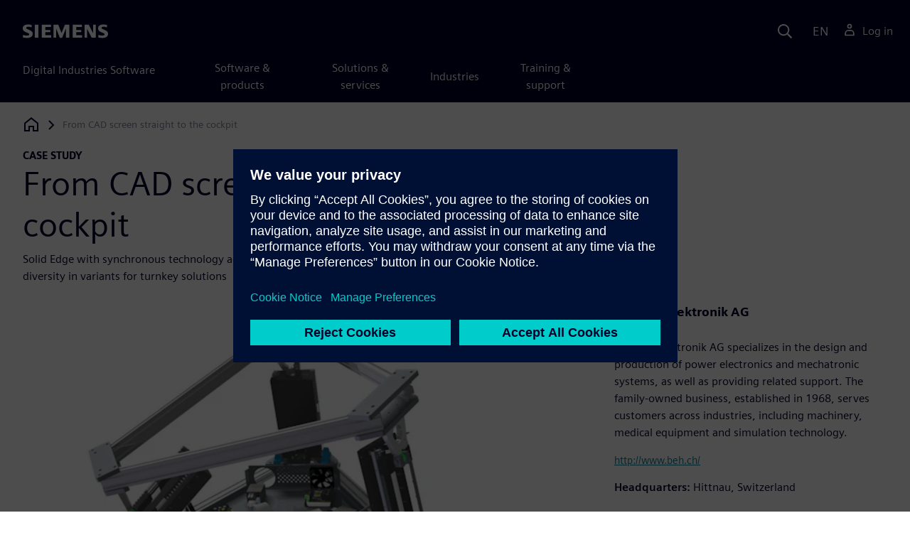

--- FILE ---
content_type: text/html
request_url: https://resources.sw.siemens.com/en-US/case-study-brunner-elektronik/
body_size: 12329
content:
<!doctype html>
<html lang="en">
  <head>
    
    
    
    

    
    

    
    <link rel="preconnect" href="https://static.sw.cdn.siemens.com" /><link rel="dns-prefetch" href="https://static.sw.cdn.siemens.com" /><link rel="preconnect" href="https://images.sw.cdn.siemens.com/" /><link rel="dns-prefetch" href="https://images.sw.cdn.siemens.com/" /><link rel="icon" type="image/svg+xml" href="/img/favicon.svg" /><link rel="alternate icon" href="/img/favicon.ico" /><link rel="stylesheet" href="/styles.css" /><link rel="canonical" href="https://resources.sw.siemens.com/en-US/case-study-brunner-elektronik/" /><link rel="alternate" href="https://resources.sw.siemens.com/en-US/case-study-brunner-elektronik/" hreflang="en" /><link rel="alternate" href="https://resources.sw.siemens.com/zh-CN/case-study-brunner-elektronik/" hreflang="zh" /><link rel="alternate" href="https://resources.sw.siemens.com/cs-CZ/case-study-brunner-elektronik/" hreflang="cs" /><link rel="alternate" href="https://resources.sw.siemens.com/fr-FR/case-study-brunner-elektronik/" hreflang="fr" /><link rel="alternate" href="https://resources.sw.siemens.com/de-DE/case-study-brunner-elektronik/" hreflang="de" /><link rel="alternate" href="https://resources.sw.siemens.com/it-IT/case-study-brunner-elektronik/" hreflang="it" /><link rel="alternate" href="https://resources.sw.siemens.com/ja-JP/case-study-brunner-elektronik/" hreflang="ja" /><link rel="alternate" href="https://resources.sw.siemens.com/ko-KR/case-study-brunner-elektronik/" hreflang="ko" /><link rel="alternate" href="https://resources.sw.siemens.com/pl-PL/case-study-brunner-elektronik/" hreflang="pl" /><link rel="alternate" href="https://resources.sw.siemens.com/pt-BR/case-study-brunner-elektronik/" hreflang="pt" /><link rel="alternate" href="https://resources.sw.siemens.com/es-ES/case-study-brunner-elektronik/" hreflang="es" /><link rel="alternate" href="https://resources.sw.siemens.com/zh-TW/case-study-brunner-elektronik/" hreflang="zh" /><link rel="alternate" href="https://resources.sw.siemens.com/en-US/case-study-brunner-elektronik/" hreflang="x-default" /><meta charSet="utf-8" /><meta http-equiv="x-ua-compatible" content="ie=edge" /><meta name="viewport" content="width=device-width, initial-scale=1, shrink-to-fit=no" /><meta name="description" content="Solid Edge with synchronous technology accelerates Brunner Elektronik development work and facilitates high diversity in variants for turnkey solutions"><meta property="og:type" content="website"><meta property="og:url" content="https://resources.sw.siemens.com/en-US/case-study-brunner-elektronik/"><meta property="og:locale" content="en-US"><meta property="og:title" content="From CAD screen straight to the cockpit | Siemens"><meta property="og:description" content="Solid Edge with synchronous technology accelerates Brunner Elektronik development work and facilitates high diversity in variants for turnkey solutions"><meta property="og:site_name" content="Siemens Digital Industries Software"><meta property="og:image" content="//images.ctfassets.net/17si5cpawjzf/6oSdCb75md3415ceVNwFG0/ed0e18fa9ebda5229c2574d68e930ec8/brunner-elektronik_brunner_elektronik_47359_heroimage_1280x720_tcm27_80338.jpg"><meta name="twitter:card" content="summary_large_image"><meta name="twitter:site" content="Siemens Digital Industries Software"><meta name="twitter:title" content="From CAD screen straight to the cockpit | Siemens"><meta name="twitter:description" content="Solid Edge with synchronous technology accelerates Brunner Elektronik development work and facilitates high diversity in variants for turnkey solutions"><meta name="twitter:image" content="https://images.ctfassets.net/17si5cpawjzf/6oSdCb75md3415ceVNwFG0/ed0e18fa9ebda5229c2574d68e930ec8/brunner-elektronik_brunner_elektronik_47359_heroimage_1280x720_tcm27_80338.jpg"><meta name="twitter:creator" content="@sw.siemens.com"><title>From CAD screen straight to the cockpit | Siemens | Siemens Software</title>

    <link rel="preload" href="/css/disw.css" as="style" type="text/css"/>
    <link rel="preload" href="https://static.sw.cdn.siemens.com/digitalexperiences/search/1.x/searchHeaderVital.css" as="style" type="text/css"/>
    <link rel="modulepreload" href="https://static.sw.cdn.siemens.com/disw/universal-components/1.x/web/index.js">
    <link rel="preload" href="https://static.sw.cdn.siemens.com/disw/disw-utils/1.x/disw-utils.min.js" as="script" type="text/javascript"/>

    <link rel="stylesheet" type="text/css" href="/css/disw.css"/>
    <link rel='stylesheet' type="text/css" href='https://static.sw.cdn.siemens.com/digitalexperiences/search/1.x/searchHeaderVital.css'/><script src="https://static.sw.cdn.siemens.com/disw/disw-utils/1.x/disw-utils.min.js"></script>

    <script>
      window.disw.init({
          account: {
            authEnv: "prod"
          },
          locales: "en-US,zh-CN,cs-CZ,fr-FR,de-DE,it-IT,ja-JP,ko-KR,pl-PL,pt-BR,es-ES,zh-TW".split(","),
           gtm: { gtmId: 'GTM-NLLSC63' }, 
          
          chat: { env: "prod", pageId: '6rTpsaMEiZmDVVqxc2XRoq'},
          breadcrumbs: {
            // whatever is in the pages array will be used by default and appended to the override context when it exists
            pages: [
              {
                label: "From CAD screen straight to the cockpit",
                url: "/"
              }
            ], // url is not used for the last breadcrumb
            env: "prod"
          }
        });
    </script>
    <!-- Load the universal components module -->
    <script src="https://static.sw.cdn.siemens.com/disw/universal-components/1.x/web/index.js"></script>
    
    
    <script type="module">window.universalComponents.init(["disw-header-v2","disw-footer","disw-live-chat","disw-breadcrumbs","disw-local-nav","disw-video"]);</script>
    
        

      <script defer>
        window.parseQueryString = function () {
          return Object.fromEntries([...new URLSearchParams(window.location.search)]);
        }
       
        const segmentPayload = 
          {"resource_name":"From CAD screen straight to the cockpit","resource_type":"Case Study","category":"Case Study","label":"From CAD screen straight to the cockpit","org":"Product","resource_id":"6rTpsaMEiZmDVVqxc2XRoq","language":"en-US","industries":[{"id":"industry_electronics","name":"Electronics"},{"id":"industry_semiconductor_devices","name":"Semiconductor devices"}],"products":[{"id":"246738425","name":"Solid Edge"}],"product_id":"246738425","product_name":"Solid Edge","sfdc_campaign_id":"no_route"}
        
        const checkQueryParam = ((segmentPayload) => {
            const queryParams = window.parseQueryString();
            if (queryParams.spi) {
              try {
                segmentPayload.sap_payer_id = parseInt(queryParams.spi)
               
              } catch (error) {
                console.error(error);
              }
            }
            return segmentPayload;
        });

        const trackView = checkQueryParam(segmentPayload);

        
          analytics.page(undefined, segmentPayload.resource_name, 
            { 
              products: segmentPayload.products, 
              product_id: segmentPayload.product_id, 
              product_name: segmentPayload.product_name, 
              industries: segmentPayload.industries 
            }
          );

          analytics.track("Resource Viewed", trackView);

          const trackShare = (payload, medium, source) => {
              const resourceDomain = window.location.origin;
              const pageSlugPath = `/en-US/case-study-brunner-elektronik/`;

              payload.share_url = resourceDomain + pageSlugPath;
              payload.share_medium  = medium;
              
              if (source){ 
                payload.share_source = source; 
              } else {
                if(payload.share_source) {
                  delete payload.share_source; // since using same payload for tracks, need to delete old source if present from prior social media click
                }
              } 
              analytics.track('Resource Shared', payload);
          };

          window.addEventListener('load', () => {
                // checking for elements to be present on DOM
              const isElementLoaded = async selector => {
                while ( document.querySelector(selector) === null) {
                  await new Promise( resolve =>  requestAnimationFrame(resolve) )
                }
                return document.querySelector(selector);
              };

              document.querySelector('#social-twitter').addEventListener('click', function (event) {
                  trackShare(segmentPayload,'Social', 'Twitter');
              });
              document.querySelector('#social-facebook').addEventListener('click', function (event) {
                  trackShare(segmentPayload,'Social', 'Facebook');
              });
              document.querySelector('#social-linkedin').addEventListener('click', function (event) {
                  trackShare(segmentPayload,'Social', 'LinkedIn');
              });
              document.querySelector('#social-email').addEventListener('click', function (event) {
                  trackShare(segmentPayload,'Email',null);
              });

          });

        

      </script>
    
    
      <script>
          // This script aids the HTML Collateral injected HTML behavior

          var DEBUG = false;
          function setupArticle() {
          // Cache element IDs
          var activeClass = 'active',
              animateScroll = true,
              body,
              header,
              lastId,
              threshold = 50,
              topMenu;
          var getChildrenByTagName = (element, tagName) => {
              var ret = [];
              var collection = element.children;
              for (var idx = 0; idx < collection.length; idx++) {
              var item = collection[idx];
              if (tagName && item.tagName && item.tagName.toLowerCase() !== tagName) continue;
              ret.push(item);
              }
              return ret.length ? ret : undefined;
          };
          var scrollRecursively = (startPos, stopPos, increment = 50, delay = 2) => {
              if (startPos === stopPos) return;
              var inc = startPos < stopPos ? increment : increment * -1;
              var stopAt = Math.abs(stopPos - startPos) < increment ? stopPos : startPos + inc;
              if (DEBUG)
              console.log('scrollRecursively', {
                  startPos,
                  stopPos,
                  stopAt,
                  inc,
                  increment,
                  delay,
                  fromTop: getFromTop()
              });
              window.scrollTo(0, stopAt);
              if (DEBUG)
              console.log('scrollRecursively:done', {
                  startPos,
                  stopPos,
                  stopAt,
                  inc,
                  increment,
                  delay,
                  fromTop: getFromTop()
              });
              if (stopAt !== stopPos)
              setTimeout(() => {
                  scrollRecursively(stopAt, stopPos, increment, delay);
              }, delay);
              return;
          };
          var getHeader = () => {
              var res = document.getElementsByClassName('disw-header');
              if (DEBUG) console.log('getHeader', res);
              if (res.length) return res[0];
          };
          var getHeaderHeight = () => {
              if (header === undefined) header = getHeader();
              return header ? header.offsetHeight : 0;
          };
          var scrollToSectionId = sectionId => {
              if (DEBUG) console.log('scrollToSectionId', { sectionId });
              var section = document.getElementById(sectionId);
              var offsetTop = section.offsetTop;
              var headerHeight = getHeaderHeight();
              var startPos = getFromTop();
              var stopAt = offsetTop - headerHeight;
              if (DEBUG)
              console.log('scrollToSectionId', { headerHeight, startPos, stopAt, offsetTop, window });
              if (animateScroll) scrollRecursively(startPos, stopAt);
              else window.scrollTo(0, stopAt);
              return;
          };
          var getMenuItems = () => {
              var ret = [];
              if (DEBUG) console.log('getMenuItems()');
              if (topMenu === undefined) topMenu = document.getElementById('toc');
              if (DEBUG) console.log({ topMenu });
              var list = getChildrenByTagName(topMenu, 'ul')[0];
              getChildrenByTagName(list, 'li').forEach((li, i) => {
              var listItemId = li.id;
              var a = getChildrenByTagName(li, 'a')[0];
              var sectionId = a.href.split('#').pop();
              var obj = {
                  listItemId,
                  id: a.id,
                  sectionId,
                  clickMenuItem: () => scrollToSectionId(sectionId),
                  isAbove: pos => {
                  var headerHeight = getHeaderHeight();
                  var section = document.getElementById(sectionId);
                  var offsetTop = section.offsetTop;
                  var sectionTop = offsetTop - headerHeight;
                  return sectionTop - threshold <= pos;
                  },
                  setActive: () => document.getElementById(listItemId).classList.add(activeClass),
                  setInactive: () => document.getElementById(listItemId).classList.remove(activeClass)
              };
              if (DEBUG) console.log('getMenuItems', { a, sectionId, obj, window });
              ret.push(obj);
              });
              return ret;
          };
          var getFromTop = () => window.scrollY;
          var getFromBottom = () => {
              var windowTop = window.scrollY; // get the vertical scroll position of the top of the window
              var windowHeight = window.innerHeight; // get the height of the window
              var windowBottom = windowTop + windowHeight;
              if (body === undefined) body = document.getElementsByTagName('body')[0];
              var docBottom = body.scrollHeight;
              var fromBottom = docBottom - windowBottom;
              if (DEBUG)
              console.log('getFromBottom', {
                  windowTop,
                  fromBottom,
                  windowHeight,
                  windowBottom,
                  docBottom,
                  body
              });
              return fromBottom;
          };
          var menuItems = getMenuItems();
          var handleScroll = () => {
              var fromTop = getFromTop();
              var fromBottom = getFromBottom();
              if (DEBUG) console.log('handleScroll', { fromTop, fromBottom, menuItems });
              // Get current scroll item
              var cur =
              fromBottom === 0
                  ? menuItems[menuItems.length - 1]
                  : menuItems.filter(item => item.isAbove(fromTop)).pop();
              if (!cur) cur = menuItems[0];
              if (lastId !== cur.id) {
              lastId = cur.id;
              // Set active/inactive
              menuItems.filter(item => item.id !== cur.id).forEach(item => item.setInactive());
              cur.setActive();
              }
          };
          window.onscroll = handleScroll;
          // bind menuItems[x].clickMenuItem to onclick events for #toc>li>a
          document.addEventListener('click', event => {
              if (DEBUG) console.log('document.onclick', event?.target?.id);
              if (event.target) {
              var menuItem = menuItems.filter(i => i.id === event.target.id).pop();
              if (menuItem) {
                  menuItem.clickMenuItem(event);
                  event.stopPropagation();
              }
              }
          });
          }

          /** 
          * This function is added to the window globally so the fulfillment-center.js 
          * can hook into it to hide the description when the HTML Collateral renders 
          **/
          window['hideResourceDescription'] = function () {
            document.getElementById('resource-description').style.display = "none";          
          }
      </script>
    
  </head>
  <body id="body" class="flex-body "><div id='visionSprite'><script>const ajax = new XMLHttpRequest();ajax.open("GET", "https://static.sw.cdn.siemens.com/icons/icons-vision.svg?v=2", true);ajax.send();ajax.onload = function(e) {const div = document.createElement("div");div.innerHTML = ajax.responseText;document.body.insertBefore(div, document.body.childNodes[0]);}</script></div>
    <!-- Global Header and navigation -->
    
    
    <div class='headerContainer'>
      
    <disw-header-v2
      locales="true"
      account="true"
      cart="false"
      search="true"
      scroll="true"
      theme="dark"
      searchid="disw-header-search"
    ></disw-header-v2>
    
        <div
          class="disw-header-search
          disw-header-search-7
          disw-header-search-8
          disw-header-search-10"
          id="disw-header-search"
          data-locale='en-US'
        ></div>
      
  
    </div>
  

    <div id="react-root"></div>
    
    
    
      <div class="flex-content p-y">
        
          
<disw-local-nav id="disw-local-nav" env="prod"></disw-local-nav>
<disw-breadcrumbs></disw-breadcrumbs>





  <div id="resourceCaseStudyComponent">
    
    
<style type="text/css">.casestudy-head .space-children div{margin-top:1rem;margin-bottom:1rem}.casestudy-body .card-success-items ul{margin-bottom:0}.casestudy-body .card-success-items li p{margin:0}.casestudy-body .list-check-parent>ul>li:after{background-image:url("data:image/svg+xml;utf8,%3Csvg xmlns='http://www.w3.org/2000/svg' viewBox='0 0 24 24'%3E%3Cpath fill='%23000028' d='M11.155 20.57l-8.862-8.863 1.414-1.414 7.138 7.138 9.323-13.986 1.664 1.11z'/%3E%3Cpath fill='none' d='M0 0h24v24H0z'/%3E%3C/svg%3E");background-position:50% 55%;background-repeat:no-repeat;background-size:60% 60%;border-radius:50%;border:1px solid var(--color-blue-dark);content:"";display:block;height:1.4em;width:1.4em}</style>
<is-land on:visible><section id="caseStudyRoot" data-reactroot=""><div class="container casestudy-head pt-3 pb-6"><div class="row"><div class="headline col-md-8 col-xs-12"><div class="group-focus"><strong class="text-kicker">case study</strong><h1>From CAD screen straight to the cockpit</h1></div><p>Solid Edge with synchronous technology accelerates Brunner Elektronik development work and facilitates high diversity in variants for turnkey solutions</p></div></div><div class="row"><div class="headmedia col-md-8 col-xs-12 pt-3"><picture><source class="img-fluid" srcSet="https://images.sw.cdn.siemens.com/siemens-disw-assets/public/6oSdCb75md3415ceVNwFG0/en-US/brunner-elektronik_brunner_elektronik_47359_heroimage_1280x720_tcm27_80338.jpg?auto=format%2Ccompress&amp;w=320&amp;fit=max&amp;q=60 320w, https://images.sw.cdn.siemens.com/siemens-disw-assets/public/6oSdCb75md3415ceVNwFG0/en-US/brunner-elektronik_brunner_elektronik_47359_heroimage_1280x720_tcm27_80338.jpg?auto=format%2Ccompress&amp;w=640&amp;fit=max&amp;q=60 640w, "/><img class="img-fluid" srcSet="https://images.sw.cdn.siemens.com/siemens-disw-assets/public/6oSdCb75md3415ceVNwFG0/en-US/brunner-elektronik_brunner_elektronik_47359_heroimage_1280x720_tcm27_80338.jpg?auto=format%2Ccompress&amp;w=320&amp;fit=max&amp;q=60 320w, https://images.sw.cdn.siemens.com/siemens-disw-assets/public/6oSdCb75md3415ceVNwFG0/en-US/brunner-elektronik_brunner_elektronik_47359_heroimage_1280x720_tcm27_80338.jpg?auto=format%2Ccompress&amp;w=640&amp;fit=max&amp;q=60 640w, " src="https://images.sw.cdn.siemens.com/siemens-disw-assets/public/6oSdCb75md3415ceVNwFG0/en-US/brunner-elektronik_brunner_elektronik_47359_heroimage_1280x720_tcm27_80338.jpg?auto=format,compress&amp;w=900&amp;fit=max&amp;q=60" alt="From CAD screen straight to the cockpit" loading="lazy"/></picture></div><div class="headdesc col-md-4 col-xs-12 space-children">
        <h2 class="text-md">Brunner Elektronik AG</h2>
        <p>Brunner Elektronik AG specializes in the design and production of power electronics and mechatronic systems, as well as providing related support. The family-owned business, established in 1968, serves customers across industries, including machinery, medical equipment and simulation technology.</p>
        <p><a href="http://www.beh.ch/" class="display-block text-sm m-t-sm" target="_blank" data-ste-link-id="undefined">http://www.beh.ch/</a></p>
        
        <dl class="space-children">
          <dt style="display:inline" class="text-600">Headquarters:</dt>
          <dd style="display:inline">Hittnau, Switzerland</dd>
        </dl>
      
        <dl class="space-children">
          <dt style="display:inline" class="text-600">Products:</dt>
          <dd style="display:inline">Solid Edge</dd>
        </dl>
      
        <dl class="space-children">
          <dt style="display:inline" class="text-600">Industry Sector:</dt>
          <dd style="display:inline">Electronics, Semiconductor devices</dd>
        </dl>
      
      <div class="socialCard d-inline-flex bg-white border-a border-1 border-grey-light" role="group"><h4 class="d-flex text-xs p-2 border-r border-1 border-grey-light m-0 text-700"><svg class="icon icon-normal share-icon" aria-hidden="true"><use href="#icon-share"></use></svg><span class="shareText">Share</span></h4><ul class="list-reset d-flex align-items-center line-height-1"><li><button id="social-twitter" aria-label="twitter" class="react-share__ShareButton p-2" style="background-color:transparent;border:none;padding:0;font:inherit;color:inherit;cursor:pointer"><svg class="icon icon-normal" aria-hidden="true"><use href="#icon-twitter"></use></svg></button></li><li class="border-1 border-l border-stone-lightest"><button id="social-facebook" aria-label="facebook" class="react-share__ShareButton p-2" style="background-color:transparent;border:none;padding:0;font:inherit;color:inherit;cursor:pointer"><svg class="icon icon-normal" aria-hidden="true"><use href="#icon-facebook"></use></svg></button></li><li class="border-1 border-l border-stone-lightest"><button id="social-linkedin" aria-label="linkedin" class="react-share__ShareButton p-2" style="background-color:transparent;border:none;padding:0;font:inherit;color:inherit;cursor:pointer"><svg class="icon icon-normal" aria-hidden="true"><use href="#icon-linkedin"></use></svg></button></li><li class="border-1 border-l border-stone-lightest"><button id="social-email" aria-label="email" class="react-share__ShareButton p-2" style="background-color:transparent;border:none;padding:0;font:inherit;color:inherit;cursor:pointer"><svg class="icon icon-normal" aria-hidden="true"><use href="#icon-email"></use></svg></button></li></ul></div></div></div></div><div class="container"><div id="html-asset" style="opacity:1;height:auto;overflow:visible" class="border-b border-3 border-blue-dark animated fadeIn"></div></div><div class="container casestudy-body my-8 px-md-7"><div class="row"><div class="col-xs-12 col-md-4 pe-6"><aside class="casestudy-item"><div class="card-success-items item-Challenges"><h3>Challenges</h3><div class="list-check-parent mb-5"><ul><li>Develop and produce products<br/>more efficiently</li><li>Transition to 3D CAD/CAM<br/>system</li><li>Simplify processes, from<br/>design to prototyping and<br/>production</li><li>Fulfill customer requirements</li></ul></div></div><div class="card-success-items item-Keystosuccess"><h3>Keys to success</h3><div class="list-check-parent mb-5"><ul><li>Simulation with digital<br/>prototypes</li><li>Design agility and flexibility</li><li>Data consistency and interfaces to CAM</li><li>Collaboration across various<br/>development departments</li></ul></div></div><div class="card-success-items item-Results"><h3>Results</h3><div class="list-check-parent mb-5"><ul><li>Significant time savings</li><li>Simplified processes</li><li>Minimized risk</li><li>Cost reduction with good<br/>cost-benefit ratio</li><li>Faster time-to-market</li><li>Workload reduction</li></ul></div></div></aside></div><div class="col-md-8 col-xs-12"><div class="space-children-lg casestudy-desc"><div class="mb-4"><figure><svg class="icon icon-md text-green-light de-blockquote-icon" aria-hidden="true"><use href="#icon-quote"></use></svg><blockquote class="text-xxl mt-1 mb-3">With Solid Edge, we have acquired a high-performance solution with a very favorable cost-benefit ratio that substantially relieves and supports us in our daily work.</blockquote><figcaption class="my-0">Robert  Brunner, Sr., Founder and Owner, Brunner Elektronik AG</figcaption></figure></div><h2>Control and drive system specialist</h2><p>Brunner Elektronik’s day-to-day challenge is to perfectly combine mechanical and electrical components into comprehensive solutions. Its customers’ high design standards challenge the processes used throughout product development, driving Brunner to achieve optimal results in visual design, functionality assessment and thermal simulation. Thanks to Solid Edge® software from product lifecycle management (PLM) specialist Siemens Digital Industries Software, Brunner can develop products quickly and efficiently.</p><p>For 47 years, Brunner Elektronik has been producing custom control and drive systems, sophisticated assemblies and complex integrated solutions. Located at Hittnau, near Zürich, Switzerland, the company is renowned for its deep expertise in power electronics and mechatronic systems. Brunner primarily designs and manufactures to individual specifications, mainly for customers in the machinery, medical and simulation technology industries. To serve these customers, the company runs a complete mechanical production shop with state-of-the-art computer numerical control (CNC) milling and turning machines, as well as everything needed to design, engineer and manufacture mechanical parts.</p><p>Using Solid Edge computer-aided design (CAD) software, Brunner engineers can optimize their designs in minute detail prior to production, and perform simulations using digital prototypes. Brunner Elektronik is currently using Solid Edge with the Insight™ design data management solution. “These capabilities enable us to improve product quality and fulfill our customers’ requirements faster,” says Robert Brunner, founder and owner, Brunner Elektronik. The company has been using Solid Edge with great success for 10 years.</p><div class="mb-4"><img src="https://images.sw.cdn.siemens.com/siemens-disw-assets/public/3SkMJt9A6I5OEbo2PFIadQ/en-US/brunner-elektronik_brunner_elektronik_47359_featured_7__640x360_tcm27_80373.jpg?auto=format,compress&amp;w=843&amp;q=60" alt="Reviewers look at the motion platform for a flight simulator designed using Solid Edge. Visualizing important interdependencies and possible critical issues as early as the design phase helps increase production efficiency. (Image: M. Frutig.)" height="auto" width="100%" style="display:block" loading="lazy"/></div><p>Reviewers look at the motion platform for a flight simulator designed using Solid Edge. Visualizing important interdependencies and possible critical issues as early as the design phase helps increase production efficiency. (Image: M. Frutig.)</p><h2>Intuitive operation, superior productivity</h2><p>Brunner is an electronics engineer with passion. He puts all his faith in Solid Edge, having acquainted himself with the software more than 10 years ago, and has used it for increasingly complex customer projects.</p><p>His son, Thomas Brunner, is head of the company’s mechanical department. He and his colleagues work with Solid Edge to design housings and printed circuit boards (PCBs). “What I particularly like about Solid Edge is its intuitive usability,” Thomas Brunner says. “I was able to use the software for production work after a very short time. Having worked with a well-known competing product for testing purposes, I must say that by comparison, Solid Edge has fully convinced me. It has a good, comprehensible structure and design, which is a great plus.”</p><p>Accelerated development cycles and fast reaction to changes from customers require Brunner Elektronik to work with great efficiency to reduce costs. By optimizing the implementation of customer requirements within predefined, tight schedules, Brunner and his team can bring new products to market well ahead of competitors. The company can generally act with greater flexibility, which helps it compete in fiercely competitive international markets.</p><h2>From complex mechatronic assemblies, all the way to documentation</h2><p>At Brunner Elektronik, Solid Edge is used not only for mechanical design but also for electrical and electronic design tasks. Mechatronic designs require the integration of electronic components, and limited space frequently poses quite a challenge for the design engineers and in production. The software also includes useful tools for finding optimal, technically mature solutions in heat sink design. “We use Solid Edge for electronic components a lot,” says Thomas Brunner. “There, multibody simulation capabilities of the software are important to us. Using simulation, we can trace movements to see immediately whether parts collide or get stuck. It takes the most current CAD technology to facilitate virtual design. Solid Edge is perfectly suited for this.”</p><p>With the broad range of Solid Edge functions for part modeling, exploded views, photorealistic rendering and frame design, and with add-on capabilities for simulation, cable harness design, injection mold design and additional assembly applications, Brunner Elektronik can quickly produce product videos for customers. Particularly for smaller businesses, this capability opens doors not only across design, engineering and production operations, but also for marketing purposes.</p><p>For Thomas Brunner, these are distinct competitive advantages that he had the opportunity to test and fully exploit in completing another recent project: the core component of a flight simulator. He explains, “In the computer simulation, you can see all movements of the entire platform in detail. This is quite a thrill ‒ also, of course, for our customers. We can also use Solid Edge in the creation of all the documentation. The renderings are so realistic we effectively do not need to have photos made anymore.” Eliminating the need for photographs also means significant cost savings.</p><p>The Brunner Elektronik design office is frequently met with requests from domestic and international aerospace customers, for which the motion simulation, collision detection and structural strength calculations of Solid Edge are particularly useful.</p><p>For the design department, working with Solid Edge helps realize significant overall design time reduction. The software also serves an important role in fulfilling the rigid traceability requirements for product certifications. Furthermore, the automatic collision detection and comprehensive integration of interfaces to other processes are vitally important and extremely practical in prototyping. At the touch of a button, all component data is transferred to the central system, where all settings for the milling machine are generated automatically. “By comparison with when we created drawings manually, this alone saves a significant amount of time,” Thomas Brunner says.</p><p>He adds, “What I like most about Solid Edge is its superior usability.”</p><div class="mb-4"><img src="https://images.sw.cdn.siemens.com/siemens-disw-assets/public/6VyOGtG0O3aBIv10qzAWKn/en-US/brunner-elektronik_brunner_elektronik_47359_featured_5__640x360_tcm27_80378.jpg?auto=format,compress&amp;w=843&amp;q=60" alt="Evolution from first designs to the optimized control stick with full functionality and integrated electronics - designed using Solid Edge, with mockups produced on an in-house 3D printer. (Image: M. Frutig.)" height="auto" width="100%" style="display:block" loading="lazy"/></div><p>Evolution from first designs to the optimized control stick with full functionality and integrated electronics - designed using Solid Edge, with mockups produced on an in-house 3D printer. (Image: M. Frutig.)</p><h2>Design freedom and production reliability</h2><p>Designing freeform geometries that optimally balance requirements for ergonomics, electronics, and injection molding processes can take small businesses to their limits. These challenges make service providers such as Brunner Elektronik, with its specialized expertise, an important partner.</p><p>A recent example project is an aircraft control stick, designed and engineered with Solid Edge, from start to finish, by Robert Brunner. Thomas Brunner had initially tried various other software products, concluding that there were other software packages that could easily do the modeling, but the resulting data could not be used by the plastics specialist. The company then adopted Solid Edge.</p><p>With comprehensive support from Robin Vornholt, senior consultant at Cytrus AG, a Siemens Digital Industries Software channel partner and systems integrator based at nearby Volketswil, the entire Brunner Elektronik design team successfully entered the 3D world of Solid Edge. The individual training provided by Cytrus laid the foundation for the company to become proficient with the operation of the system and its many modules and addons, and to exploit its high-value functionality.</p><p>Brunner Elektronik also worked with Cytrus to implement the Solid Edge with Insight document management system. “We are quite satisfied with it,” says Thomas Brunner. “It has been working flawlessly for years now. We have been talking to the same Cytrus people from the start. It is important to us that the support engineers are familiar with our system and that there is always someone there for us. We are absolutely happy with their support.”</p><p>The first series of the control stick and the associated control unit was produced and delivered, and a second batch is already in stock at Hittnau. For Robert Brunner, it is quite clear that training is crucial to success. “Training should, in no event, be omitted,” he says. “The software has a lot to offer, much of which would go undiscovered without training.”</p><p>Thanks to the sophisticated, yet easy-touse, freeform design capabilities of Solid Edge, Brunner Elektronik now receives growing numbers of queries from the aerospace industry for extraordinarily complex assemblies such as joysticks. “Because we can implement individual customer requirements with great flexibility, we are in an even better starting position,” notes Thomas Brunner.</p><div class="mb-4"><img src="https://images.sw.cdn.siemens.com/siemens-disw-assets/public/3RnzS0WzLZx1Km9dUxzR28/en-US/brunner-elektronik_brunner_elektronik_47359_featured_4__640x360_tcm27_80383.jpg?auto=format,compress&amp;w=843&amp;q=60" alt="Data consistency from the 3D model on the CAD screen to the CNC milling/turning machine facilitates comprehensive turnkey solutions from a single source. (Image: M. Frutig.)" height="auto" width="100%" style="display:block" loading="lazy"/></div><p>Data consistency from the 3D model on the CAD screen to the CNC milling/turning machine facilitates comprehensive turnkey solutions from a single source. (Image: M. Frutig.)</p><h2>A notable edge: synchronous technology</h2><p>Customer requirements have changed a great deal since Brunner Elektronik was founded. The solutions have evolved from single components and devices to comprehensive control solutions. “Today, customers want comprehensive turnkey solutions from a single source – without any interface issues,” Thomas Brunner explains. “This presents manufacturers like Brunner Elektronik with new challenges. We are constantly looking for new and optimal tools, and Solid Edge ideally supports this search. It gives us the ability to react to customer requirements fast and with great flexibility. Time-to-market is a critical factor as well. Additional processes such as rapid prototyping and 3D modeling help us find and implement final solutions quickly.” These capabilities enable the company to create products without costly and time-consuming prototyping and metalworking processes, and to begin effective production with the first piece.</p><p>Brunner Elektronik also values the direct modeling capabilities made possible by the synchronous technology capability of Solid Edge. “We have a large customer who is using another well-known CAD software product,” says Robert Brunner. “Thanks to synchronous technology, modifications to their designs and building new models work absolutely flawlessly, and so does data exchange with third-party software in general.”</p><div class="mb-4"><img src="https://images.sw.cdn.siemens.com/siemens-disw-assets/public/2mVAYA9LJeQA8hShlNl76B/en-US/brunner-elektronik_brunner_elektronik_47359_featured_2__640x360_tcm27_80386.jpg?auto=format,compress&amp;w=843&amp;q=60" alt="3D view of the internal architecture of the yoke with the autopilot and radio LCD control panel." height="auto" width="100%" style="display:block" loading="lazy"/></div><p>3D view of the internal architecture of the yoke with the autopilot and radio LCD control panel.</p><div class="mb-4"><img src="https://images.sw.cdn.siemens.com/siemens-disw-assets/public/7hAu4l2GYV24Q3tWHj0Jx6/en-US/brunner-elektronik_brunner_elektronik_47359_featured_3__640x360_tcm27_80385.jpg?auto=format,compress&amp;w=843&amp;q=60" alt="A notable edge: synchronous technology" height="auto" width="100%" style="display:block" loading="lazy"/></div><h2>Mastering challenges, crossing frontiers</h2><p>Another challenge mastered by Thomas Brunner and his team is the interaction between internal computer-aided manufacturing (CAM) and CNC, Microsoft’s Excel® spreadsheet software and Solid Edge with Insight. Intense cooperation within engineering fosters quality and eliminates errors. “Possible data errors are identified and possible interface problems can be resolved immediately, allowing us to cross frontiers,” says Thomas Brunner. “In the future, distances will also lose their relevance, since work can be done using the same system with the same image, which facilitates much faster action.” Brunner also emphasizes the importance of interfaces to downstream processes: “Interface functionalities to subsequent processes can be implemented error-free, and this also minimizes the risk for our company.”</p><div class="mb-4"><img src="https://images.sw.cdn.siemens.com/siemens-disw-assets/public/4qNS2Vv5s9TPZkQCNdr4Tv/en-US/brunner-elektronik_brunner_elektronik_47359_featured_1__640x360_tcm27_80413.jpg?auto=format,compress&amp;w=843&amp;q=60" alt="Optimized housing, component and assembly design in a power supply for aerospace applications with space limitations. (Image: Brunner.)" height="auto" width="100%" style="display:block" loading="lazy"/></div><p>Optimized housing, component and assembly design in a power supply for aerospace applications with space limitations. (Image: Brunner.)</p><h2>High-performance solution with a good cost-benefit ratio</h2><p>“Interaction with customers and suppliers can be greatly improved, risks can be limited or eliminated at an early stage and our time-to-market is much shorter,” says Thomas Brunner. “With Solid Edge, we have acquired a high-performance solution with a very favorable cost-benefit ratio that substantially relieves and supports us in our daily work.”</p><p>Brunner Elektronik perceives other distinct benefits. Solid Edge makes it possible to use visualization to point out critical issues to customers in the virtual design stage, to pace the project with them, and to discuss issues. “For us, paperless documentation is of the essence,” says Robert Brunner. “We have more or less everything screenbased. I am at a loss trying to imagine how I worked with 2D drawings not so long ago. This was and is a great achievement in more than one respect.”</p><p>After using Solid Edge for 10 years, Thomas Brunner is also thoroughly convinced: “This software is stable and we are totally satisfied. “We can implement virtually everything in-house. Customers benefit directly from this flexibility, and the consequential cost savings represents another great benefit for Brunner Elektronik.”</p><div class="mt-7 mb-4"><figure><svg class="icon icon-md text-green-light de-blockquote-icon" aria-hidden="true"><use href="#icon-quote"></use></svg><blockquote class="text-xxl mt-1 mb-3">What I like most about Solid Edge is its superior usability.</blockquote><figcaption class="my-0">Thomas  Brunner, Head of the Mechanical Department, Brunner Elektronik</figcaption></figure></div></div></div></div></div></section><template data-island><script type="module" src="/lib/helpers/esm/index.module.js"></script><disw-hydrate component="ResourceCaseStudy" props='{"topLine":"case study","headline":"From CAD screen straight to the cockpit","subHeadline":"Solid Edge with synchronous technology accelerates Brunner Elektronik development work and facilitates high diversity in variants for turnkey solutions","pageTitle":"From CAD screen straight to the cockpit | Siemens","companyInfo":{"companyName":"Brunner Elektronik AG","companySummary":"Brunner Elektronik AG specializes in the design and production of power electronics and mechatronic systems, as well as providing related support. The family-owned business, established in 1968, serves customers across industries, including machinery, medical equipment and simulation technology.","companyCity":"Hittnau","companyCountry":"Switzerland","companyUrl":"http://www.beh.ch/","headquarterLabel":"Headquarters","productsLabel":"Products","products":"Solid Edge","industries":"Electronics, Semiconductor devices","industriesLabel":"Industry Sector"},"mediaObject":{"imageUrl":"https://images.sw.cdn.siemens.com/siemens-disw-assets/public/6oSdCb75md3415ceVNwFG0/en-US/brunner-elektronik_brunner_elektronik_47359_heroimage_1280x720_tcm27_80338.jpg?auto=format,compress&w=900&fit=max&q=60","imageAlt":"From CAD screen straight to the cockpit","caption":""},"socialCardArgs":{"title":"From CAD screen straight to the cockpit | Siemens","pageUrl":"https://resources.sw.siemens.com/en-US/case-study-brunner-elektronik/","shareText":"Share","emailBodyText":"I thought you might be interested in this case study document."},"renderFcInBanner":false,"formData":{"formConfig":{}},"locale":"en-US","challenges":{"content":"<ul><li>Develop and produce products</br>more efficiently</li><li>Transition to 3D CAD/CAM</br>system</li><li>Simplify processes, from</br>design to prototyping and</br>production</li><li>Fulfill customer requirements</li></ul>","title":"Challenges"},"keysToSuccess":{"content":"<ul><li>Simulation with digital</br>prototypes</li><li>Design agility and flexibility</li><li>Data consistency and interfaces to CAM</li><li>Collaboration across various</br>development departments</li></ul>","title":"Keys to success"},"results":{"content":"<ul><li>Significant time savings</li><li>Simplified processes</li><li>Minimized risk</li><li>Cost reduction with good</br>cost-benefit ratio</li><li>Faster time-to-market</li><li>Workload reduction</li></ul>","title":"Results"},"descriptionRichTexts":[{"blockquoteItem":{"id":"37Yp8bX6lyDuHdF6gYNOf3","quote":"With Solid Edge, we have acquired a high-performance solution with a very favorable cost-benefit ratio that substantially relieves and supports us in our daily work.","who":"Robert  Brunner, Sr.","position":"Founder and Owner","organization":"Brunner Elektronik AG"}},"<h2>Control and drive system specialist</h2><p>Brunner Elektronik’s day-to-day challenge is to perfectly combine mechanical and electrical components into comprehensive solutions. Its customers’ high design standards challenge the processes used throughout product development, driving Brunner to achieve optimal results in visual design, functionality assessment and thermal simulation. Thanks to Solid Edge® software from product lifecycle management (PLM) specialist Siemens Digital Industries Software, Brunner can develop products quickly and efficiently.</p><p>For 47 years, Brunner Elektronik has been producing custom control and drive systems, sophisticated assemblies and complex integrated solutions. Located at Hittnau, near Zürich, Switzerland, the company is renowned for its deep expertise in power electronics and mechatronic systems. Brunner primarily designs and manufactures to individual specifications, mainly for customers in the machinery, medical and simulation technology industries. To serve these customers, the company runs a complete mechanical production shop with state-of-the-art computer numerical control (CNC) milling and turning machines, as well as everything needed to design, engineer and manufacture mechanical parts.</p><p>Using Solid Edge computer-aided design (CAD) software, Brunner engineers can optimize their designs in minute detail prior to production, and perform simulations using digital prototypes. Brunner Elektronik is currently using Solid Edge with the Insight™ design data management solution. “These capabilities enable us to improve product quality and fulfill our customers’ requirements faster,” says Robert Brunner, founder and owner, Brunner Elektronik. The company has been using Solid Edge with great success for 10 years.</p><div class=\"rtfImg-\"><img src=\"https://images.sw.cdn.siemens.com/siemens-disw-assets/public/3SkMJt9A6I5OEbo2PFIadQ/en-US/brunner-elektronik_brunner_elektronik_47359_featured_7__640x360_tcm27_80373.jpg?auto=format,compress&w=843&q=60\" alt=\"Reviewers look at the motion platform for a flight simulator designed using Solid Edge. Visualizing important interdependencies and possible critical issues as early as the design phase helps increase production efficiency. (Image: M. Frutig.)\" height=\"auto\" width=\"100%\" style=\"display: block\" loading=\"lazy\"/></div><p>Reviewers look at the motion platform for a flight simulator designed using Solid Edge. Visualizing important interdependencies and possible critical issues as early as the design phase helps increase production efficiency. (Image: M. Frutig.)</p>","<h2>Intuitive operation, superior productivity</h2><p>Brunner is an electronics engineer with passion. He puts all his faith in Solid Edge, having acquainted himself with the software more than 10 years ago, and has used it for increasingly complex customer projects.</p><p>His son, Thomas Brunner, is head of the company’s mechanical department. He and his colleagues work with Solid Edge to design housings and printed circuit boards (PCBs). “What I particularly like about Solid Edge is its intuitive usability,” Thomas Brunner says. “I was able to use the software for production work after a very short time. Having worked with a well-known competing product for testing purposes, I must say that by comparison, Solid Edge has fully convinced me. It has a good, comprehensible structure and design, which is a great plus.”</p><p>Accelerated development cycles and fast reaction to changes from customers require Brunner Elektronik to work with great efficiency to reduce costs. By optimizing the implementation of customer requirements within predefined, tight schedules, Brunner and his team can bring new products to market well ahead of competitors. The company can generally act with greater flexibility, which helps it compete in fiercely competitive international markets.</p>","<h2>From complex mechatronic assemblies, all the way to documentation</h2><p>At Brunner Elektronik, Solid Edge is used not only for mechanical design but also for electrical and electronic design tasks. Mechatronic designs require the integration of electronic components, and limited space frequently poses quite a challenge for the design engineers and in production. The software also includes useful tools for finding optimal, technically mature solutions in heat sink design. “We use Solid Edge for electronic components a lot,” says Thomas Brunner. “There, multibody simulation capabilities of the software are important to us. Using simulation, we can trace movements to see immediately whether parts collide or get stuck. It takes the most current CAD technology to facilitate virtual design. Solid Edge is perfectly suited for this.”</p><p>With the broad range of Solid Edge functions for part modeling, exploded views, photorealistic rendering and frame design, and with add-on capabilities for simulation, cable harness design, injection mold design and additional assembly applications, Brunner Elektronik can quickly produce product videos for customers. Particularly for smaller businesses, this capability opens doors not only across design, engineering and production operations, but also for marketing purposes.</p><p>For Thomas Brunner, these are distinct competitive advantages that he had the opportunity to test and fully exploit in completing another recent project: the core component of a flight simulator. He explains, “In the computer simulation, you can see all movements of the entire platform in detail. This is quite a thrill ‒ also, of course, for our customers. We can also use Solid Edge in the creation of all the documentation. The renderings are so realistic we effectively do not need to have photos made anymore.” Eliminating the need for photographs also means significant cost savings.</p><p>The Brunner Elektronik design office is frequently met with requests from domestic and international aerospace customers, for which the motion simulation, collision detection and structural strength calculations of Solid Edge are particularly useful.</p><p>For the design department, working with Solid Edge helps realize significant overall design time reduction. The software also serves an important role in fulfilling the rigid traceability requirements for product certifications. Furthermore, the automatic collision detection and comprehensive integration of interfaces to other processes are vitally important and extremely practical in prototyping. At the touch of a button, all component data is transferred to the central system, where all settings for the milling machine are generated automatically. “By comparison with when we created drawings manually, this alone saves a significant amount of time,” Thomas Brunner says.</p><p>He adds, “What I like most about Solid Edge is its superior usability.”</p><div class=\"rtfImg-\"><img src=\"https://images.sw.cdn.siemens.com/siemens-disw-assets/public/6VyOGtG0O3aBIv10qzAWKn/en-US/brunner-elektronik_brunner_elektronik_47359_featured_5__640x360_tcm27_80378.jpg?auto=format,compress&w=843&q=60\" alt=\"Evolution from first designs to the optimized control stick with full functionality and integrated electronics - designed using Solid Edge, with mockups produced on an in-house 3D printer. (Image: M. Frutig.)\" height=\"auto\" width=\"100%\" style=\"display: block\" loading=\"lazy\"/></div><p>Evolution from first designs to the optimized control stick with full functionality and integrated electronics - designed using Solid Edge, with mockups produced on an in-house 3D printer. (Image: M. Frutig.)</p>","<h2>Design freedom and production reliability</h2><p>Designing freeform geometries that optimally balance requirements for ergonomics, electronics, and injection molding processes can take small businesses to their limits. These challenges make service providers such as Brunner Elektronik, with its specialized expertise, an important partner.</p><p>A recent example project is an aircraft control stick, designed and engineered with Solid Edge, from start to finish, by Robert Brunner. Thomas Brunner had initially tried various other software products, concluding that there were other software packages that could easily do the modeling, but the resulting data could not be used by the plastics specialist. The company then adopted Solid Edge.</p><p>With comprehensive support from Robin Vornholt, senior consultant at Cytrus AG, a Siemens Digital Industries Software channel partner and systems integrator based at nearby Volketswil, the entire Brunner Elektronik design team successfully entered the 3D world of Solid Edge. The individual training provided by Cytrus laid the foundation for the company to become proficient with the operation of the system and its many modules and addons, and to exploit its high-value functionality.</p><p>Brunner Elektronik also worked with Cytrus to implement the Solid Edge with Insight document management system. “We are quite satisfied with it,” says Thomas Brunner. “It has been working flawlessly for years now. We have been talking to the same Cytrus people from the start. It is important to us that the support engineers are familiar with our system and that there is always someone there for us. We are absolutely happy with their support.”</p><p>The first series of the control stick and the associated control unit was produced and delivered, and a second batch is already in stock at Hittnau. For Robert Brunner, it is quite clear that training is crucial to success. “Training should, in no event, be omitted,” he says. “The software has a lot to offer, much of which would go undiscovered without training.”</p><p>Thanks to the sophisticated, yet easy-touse, freeform design capabilities of Solid Edge, Brunner Elektronik now receives growing numbers of queries from the aerospace industry for extraordinarily complex assemblies such as joysticks. “Because we can implement individual customer requirements with great flexibility, we are in an even better starting position,” notes Thomas Brunner.</p><div class=\"rtfImg-\"><img src=\"https://images.sw.cdn.siemens.com/siemens-disw-assets/public/3RnzS0WzLZx1Km9dUxzR28/en-US/brunner-elektronik_brunner_elektronik_47359_featured_4__640x360_tcm27_80383.jpg?auto=format,compress&w=843&q=60\" alt=\"Data consistency from the 3D model on the CAD screen to the CNC milling/turning machine facilitates comprehensive turnkey solutions from a single source. (Image: M. Frutig.)\" height=\"auto\" width=\"100%\" style=\"display: block\" loading=\"lazy\"/></div><p>Data consistency from the 3D model on the CAD screen to the CNC milling/turning machine facilitates comprehensive turnkey solutions from a single source. (Image: M. Frutig.)</p>","<h2>A notable edge: synchronous technology</h2><p>Customer requirements have changed a great deal since Brunner Elektronik was founded. The solutions have evolved from single components and devices to comprehensive control solutions. “Today, customers want comprehensive turnkey solutions from a single source – without any interface issues,” Thomas Brunner explains. “This presents manufacturers like Brunner Elektronik with new challenges. We are constantly looking for new and optimal tools, and Solid Edge ideally supports this search. It gives us the ability to react to customer requirements fast and with great flexibility. Time-to-market is a critical factor as well. Additional processes such as rapid prototyping and 3D modeling help us find and implement final solutions quickly.” These capabilities enable the company to create products without costly and time-consuming prototyping and metalworking processes, and to begin effective production with the first piece.</p><p>Brunner Elektronik also values the direct modeling capabilities made possible by the synchronous technology capability of Solid Edge. “We have a large customer who is using another well-known CAD software product,” says Robert Brunner. “Thanks to synchronous technology, modifications to their designs and building new models work absolutely flawlessly, and so does data exchange with third-party software in general.”</p><div class=\"rtfImg-\"><img src=\"https://images.sw.cdn.siemens.com/siemens-disw-assets/public/2mVAYA9LJeQA8hShlNl76B/en-US/brunner-elektronik_brunner_elektronik_47359_featured_2__640x360_tcm27_80386.jpg?auto=format,compress&w=843&q=60\" alt=\"3D view of the internal architecture of the yoke with the autopilot and radio LCD control panel.\" height=\"auto\" width=\"100%\" style=\"display: block\" loading=\"lazy\"/></div><p>3D view of the internal architecture of the yoke with the autopilot and radio LCD control panel.</p><div class=\"rtfImg-\"><img src=\"https://images.sw.cdn.siemens.com/siemens-disw-assets/public/7hAu4l2GYV24Q3tWHj0Jx6/en-US/brunner-elektronik_brunner_elektronik_47359_featured_3__640x360_tcm27_80385.jpg?auto=format,compress&w=843&q=60\" alt=\"A notable edge: synchronous technology\" height=\"auto\" width=\"100%\" style=\"display: block\" loading=\"lazy\"/></div>","<h2>Mastering challenges, crossing frontiers</h2><p>Another challenge mastered by Thomas Brunner and his team is the interaction between internal computer-aided manufacturing (CAM) and CNC, Microsoft’s Excel® spreadsheet software and Solid Edge with Insight. Intense cooperation within engineering fosters quality and eliminates errors. “Possible data errors are identified and possible interface problems can be resolved immediately, allowing us to cross frontiers,” says Thomas Brunner. “In the future, distances will also lose their relevance, since work can be done using the same system with the same image, which facilitates much faster action.” Brunner also emphasizes the importance of interfaces to downstream processes: “Interface functionalities to subsequent processes can be implemented error-free, and this also minimizes the risk for our company.”</p><div class=\"rtfImg-\"><img src=\"https://images.sw.cdn.siemens.com/siemens-disw-assets/public/4qNS2Vv5s9TPZkQCNdr4Tv/en-US/brunner-elektronik_brunner_elektronik_47359_featured_1__640x360_tcm27_80413.jpg?auto=format,compress&w=843&q=60\" alt=\"Optimized housing, component and assembly design in a power supply for aerospace applications with space limitations. (Image: Brunner.)\" height=\"auto\" width=\"100%\" style=\"display: block\" loading=\"lazy\"/></div><p>Optimized housing, component and assembly design in a power supply for aerospace applications with space limitations. (Image: Brunner.)</p>","<h2>High-performance solution with a good cost-benefit ratio</h2><p>“Interaction with customers and suppliers can be greatly improved, risks can be limited or eliminated at an early stage and our time-to-market is much shorter,” says Thomas Brunner. “With Solid Edge, we have acquired a high-performance solution with a very favorable cost-benefit ratio that substantially relieves and supports us in our daily work.”</p><p>Brunner Elektronik perceives other distinct benefits. Solid Edge makes it possible to use visualization to point out critical issues to customers in the virtual design stage, to pace the project with them, and to discuss issues. “For us, paperless documentation is of the essence,” says Robert Brunner. “We have more or less everything screenbased. I am at a loss trying to imagine how I worked with 2D drawings not so long ago. This was and is a great achievement in more than one respect.”</p><p>After using Solid Edge for 10 years, Thomas Brunner is also thoroughly convinced: “This software is stable and we are totally satisfied. “We can implement virtually everything in-house. Customers benefit directly from this flexibility, and the consequential cost savings represents another great benefit for Brunner Elektronik.”</p>",{"blockquoteItem":{"id":"1qjIQUOwN5CarNm9SoN6D4","quote":"What I like most about Solid Edge is its superior usability.","who":"Thomas  Brunner","position":"Head of the Mechanical Department","organization":"Brunner Elektronik"}}]}' container=resourceCaseStudyComponent></disw-hydrate></template></is-land>
  </div>














  


<script>
  window._rmIntegrationPayload ="{&quot;id&quot;:&quot;6rTpsaMEiZmDVVqxc2XRoq&quot;,&quot;products&quot;:[{&quot;id&quot;:&quot;246738425&quot;,&quot;title&quot;:&quot;Solid Edge&quot;,&quot;groups&quot;:[{&quot;id&quot;:&quot;293441435&quot;,&quot;title&quot;:&quot;Solid Edge Marketing&quot;,&quot;components&quot;:[{&quot;id&quot;:&quot;231325377&quot;,&quot;title&quot;:&quot;Solid Edge&quot;}]}]}],&quot;resourceType&quot;:&quot;Case Study&quot;,&quot;locale&quot;:&quot;en-US&quot;}"
</script>
<script src="https://static.sw.cdn.siemens.com/digitalexperiences/utility/1.x/vendor.min.js" defer></script><script type="module" src="/js/is-land.js"></script><script src="https://static.sw.cdn.siemens.com/digitalexperiences/search/1.x/searchbox.load.js" defer></script><script>
        function breadCrumbContext() {
            const breadCrumbContextInputData = {
                'page': '6rTpsaMEiZmDVVqxc2XRoq',
                'site': 'resources',
                'locale': 'en-US'
            }

            // make call to addContextToLinks for passing breadcrumb context. 
            if (typeof disw !== 'undefined' && disw.context && disw.context.addContextToLinks) {
                disw.context.addContextToLinks(breadCrumbContextInputData, 'bc');
            }
        }
        
        function domObserverCallback(mutations) {  
            mutations.forEach(function(mutation) {
                if ((mutation.type === 'childList' && mutation.addedNodes.length != 0) || (mutation.type === 'characterData')) {
                    breadCrumbContext();
                }
            });
        }
 
        const observer = new MutationObserver(domObserverCallback);

        let options = {
            childList: true,
            attributes: true,
            characterData: true,
            subtree: true,
            attributeOldValue: true,
            characterDataOldValue: true
        };

        observer.observe(document, options)

        breadCrumbContext();
  </script><script type="module" src="/siteScripts/analyticsEventBinder.js"></script>

        
      </div>
    

    
    
      <disw-footer slug="global-footer" theme="dark"></disw-footer>
    

    
    <div id="disw-modal" class="modal modal-lg" modal-aria-hidden="true"></div> 
    <script type="text/javascript" src="https://static.sw.cdn.siemens.com/enumerated-resources/0.x/enumerated-resources.min.js" defer=""></script>

    
    <disw-live-chat />
  </body>
</html>

